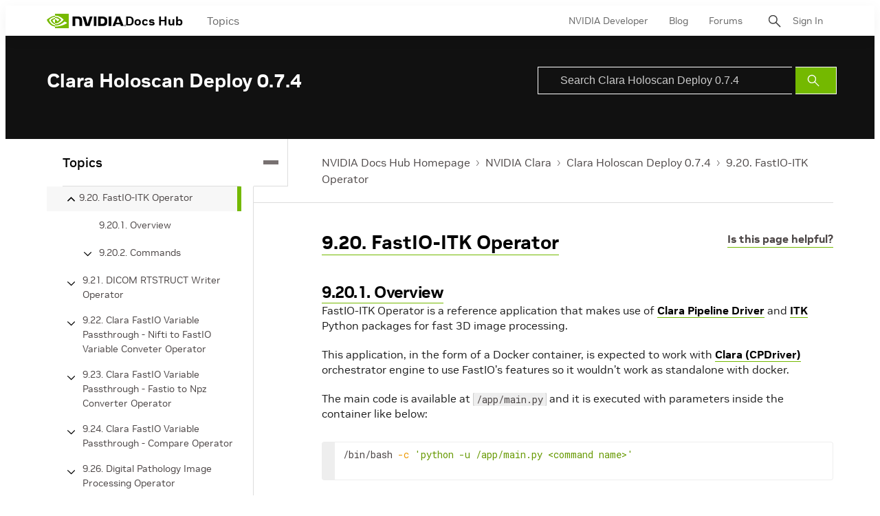

--- FILE ---
content_type: application/x-javascript;charset=utf-8
request_url: https://smetrics.nvidia.com/id?d_visid_ver=5.5.0&d_fieldgroup=A&mcorgid=F207D74D549850760A4C98C6%40AdobeOrg&mid=70840330420246576245297730661151917396&ts=1769079304811
body_size: -41
content:
{"mid":"70840330420246576245297730661151917396"}